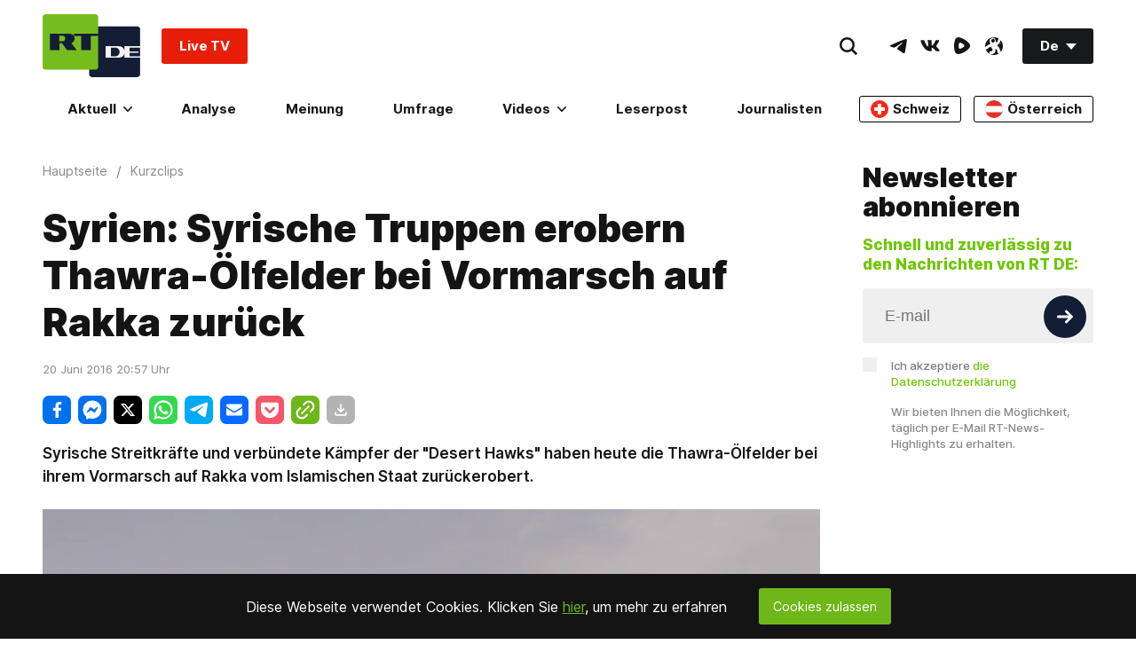

--- FILE ---
content_type: text/javascript; charset=utf-8
request_url: https://r42p-01.b37m.ru/web/de.mjs
body_size: 3715
content:
"use strict";(self.webpackChunk_remark42_app=self.webpackChunk_remark42_app||[]).push([[913],{9033:e=>{e.exports=JSON.parse('{"auth.back":"Zurück","auth.email-address":"E-Mail-Adresse","auth.loading":"Wird geladen ...","auth.oauth-button":"Mit {provider} anmelden","auth.oauth-source":"Soziales Netzwerk verwenden","auth.open-profile":"Mein Profil öffnen","auth.or":"oder","auth.signin":"Einloggen","auth.signout":"Abmelden","auth.submit":"Absenden","auth.symbols-restriction":"Der Benutzername darf nur Buchstaben, Zahlen, Unterstriche oder Leerzeichen enthalten","auth.telegram-check":"Markieren","auth.telegram-link":"Telegram bot","auth.telegram-message-1":"You need to authorize your account in the","auth.telegram-message-2":"by clicking “Start” there.","auth.telegram-message-3":"Click “Check” below after authorization in the Telegram bot.","auth.telegram-optional-qr":"oder durch Scannen des QR-Codes","auth.telegram-qr":"QR-Code für Telegram","auth.user-not-found":"Benutzer konnte nicht gefunden werden","auth.username":"Benutzername","authPanel.disable-comments":"Kommentarfunktion deaktivieren","authPanel.disabled-cookies":"Deaktivieren Sie die Blockierung von Drittanbieter-Cookies, um sich anzumelden oder Kommentare im Folgenden zu öffnen:","authPanel.enable-comments":"Kommentarfunktion aktivieren","authPanel.enable-cookies":"Cookies für die Anmeldung und das Kommentieren zulassen","authPanel.hide-settings":"Einstellungen ausblenden","authPanel.new-page":"neue Seite","authPanel.read-only":"Schreibgeschützt","authPanel.show-settings":"Einstellungen anzeigen","blockingDuration.day":"Für einen Tag","blockingDuration.month":"Für einen Monat","blockingDuration.permanently":"Dauerhaft","blockingDuration.week":"Für eine Woche","comment.block":"Sperren","comment.block-user":"Möchten Sie {userName} wirklich {duration} sperren?","comment.blocked-user":"Gesperrt","comment.blocking-period":"Sperrdauer","comment.cancel":"Abbrechen","comment.copied":"Kopiert!","comment.copy":"Kopieren","comment.delete":"Löschen","comment.delete-message":"Möchten Sie diesen Kommentar löschen?","comment.deleted-comment":"Dieser Kommentar wurde gelöscht","comment.deleted-user":"Gelöscht","comment.edit":"Bearbeiten","comment.edit-countdown":"Bearbeiten wird deaktiviert","comment.expired-time":"Die Zeit für eine Bearbeitung ist abgelaufen.","comment.go-to-parent":"Gehe zum übergeordneten Kommentar","comment.hide":"Ausblenden","comment.hide-user-comment":"Möchten Sie die Kommentare von {userName} wirklich ausblenden?","comment.paid-patreon":"Zahlende*r Patreon-Abonnent*in","comment.pin":"Anheften","comment.pin-comment":"Möchten Sie diesen Kommentar wirklich oben anheften?","comment.reply":"Antworten","comment.time":"{day} um {time}","comment.toggle-verification":"Bestätigung umschalten","comment.unblock":"Entsperren","comment.unblock-user":"Möchten Sie diesen Benutzer wirklich entsperren?","comment.unpin":"Loslösen","comment.unpin-comment":"Möchten Sie diesen Kommentar wirklich loslösen?","comment.unverified-user":"Unbestätigter Benutzer","comment.unverify-user":"Möchten Sie den Benutzer {userName} wirklich als unbestätigt speichern?","comment.verified-user":"Bestätigter Benutzer","comment.verify-user":"Möchten Sie den Benutzer {userName} wirklich bestätigen?","commentForm.anonymous-uploading-disabled":"Das Hochladen von Bildern ist für anonyme Benutzer deaktiviert. Bitte melden Sie sich an, um Bilder hochladen zu können.","commentForm.exceeded-size":"Die Datei {fileName} überschreitet das Größenlimit von {maxImageSize}","commentForm.input-placeholder":"Geben Sie hier Ihren Kommentar ein","commentForm.new-comment":"Neuer Kommentar","commentForm.notice-about-styling":"Hier können Sie <a>Markdown</a> verwenden","commentForm.preview":"Vorschau","commentForm.reply":"Antworten","commentForm.save":"Speichern","commentForm.send":"Abschicken","commentForm.subscribe-by":"Abonnieren mit","commentForm.subscribe-or":"oder","commentForm.unauthorized-uploading-disabled":"Der Upload von Bildern ist nur für registrierte Benutzer möglich. Bitte melde dich zuvor an.","commentForm.unexpected-error":"Leider ist etwas schiefgegangen. Bitte versuchen Sie es später erneut.","commentForm.upload-file-fail":"Der Upload der Datei {fileName} ist fehlgeschlagen: \\"{errorMessage}\\"","commentForm.uploading":"Upload wird durchgeführt...","commentForm.uploading-file":"{fileName} wird hochgeladen...","commentsSort.best":"Beste","commentsSort.least-controversial":"Am wenigsten umstritten","commentsSort.least-recently-updated":"Am längsten nicht aktualisierte","commentsSort.most-controversial":"Am meisten umstritten","commentsSort.newest":"Neueste","commentsSort.oldest":"Älteste","commentsSort.recently-updated":"Kürzlich aktualisierte","commentsSort.worst":"Schlechteste","empty-state":"Noch keine Kommentare","errors.0":"Leider ist etwas schiefgegangen. Bitte versuchen Sie es später erneut.","errors.1":"Kommentar nicht gefunden. Bitte laden Sie die Seite neu und versuchen Sie es erneut.","errors.10":"Das Zeitfenster für das Bearbeiten des Kommentars ist verstrichen.","errors.11":"Auf diesen Kommentar wurde bereits geantwortet, daher ist eine Änderung nicht mehr möglich.","errors.12":"Das Abstimmungsergebnis konnte nicht gespeichert werden. Bitte versuchen Sie es etwas später erneut.","errors.13":"Sie können nicht für Ihren eigenen Kommentar abstimmen.","errors.14":"Sie haben bereits für den Kommentar abgestimmt.","errors.15":"Für diesen Kommentar wurden bereits zu viele Stimmen abgegeben.","errors.16":"Die Mindestpunktzahl für diesen Kommentar wurde erreicht.","errors.17":"Vorgang abgelehnt. Bitte versuchen Sie es später noch einmal.","errors.18":"Die angeforderte Datei wurde nicht gefunden.","errors.19":"Kommentar enthält verbotene Wörter.","errors.2":"Die eingehende Anfrage konnte nicht verarbeitet werden.","errors.20":"Hochgeladenes Bild nicht gefunden. Bitte versuchen Sie, es erneut hochzuladen.","errors.3":"Für diesen Vorgang haben Sie keine ausreichende Berechtigung.","errors.4":"Ungültige Kommentardaten.","errors.5":"Kommentar nicht gefunden. Bitte laden Sie die Seite neu und versuchen Sie es erneut.","errors.6":"Site nicht gefunden. Bitte laden Sie die Seite neu und versuchen Sie es erneut.","errors.7":"Benutzer wurde gesperrt.","errors.8":"Benutzer wurde gesperrt.","errors.9":"Änderungen konnten nicht gespeichert werden. Bitte versuchen Sie es später noch einmal.","errors.conflict":"Conflict.","errors.failed-fetch":"Abruf fehlgeschlagen. Bitte prüfen Sie Ihre Internetverbindung oder versuchen Sie es etwas später erneut","errors.forbidden":"Verboten.","errors.not-authorized":"Nicht autorisiert.","errors.to-many-request":"Sie haben das maximale Anfragelimit erreicht.","errors.unexpected-error":"Leider ist etwas schiefgegangen.","profile.close":"Profil schließen","profile.request-to-delete-data":"Löschung meiner Daten anfordern","retry":"Erneut versuchen","root.pinned-comments":"Angeheftete Kommentare","root.powered-by":"Unterstützt von <a>Remark42</a>","root.show-more":"Mehr anzeigen","settings.block":"Sperren","settings.block-time":"bis {day} um {time}","settings.block-user":"Möchten Sie den Benutzer {userName} wirklich sperren?","settings.blocked-users-header":"Gesperrte Benutzer:","settings.blocked-users-title":"Gesperrte Benutzer","settings.hidden-user-header":"Ausgeblendete Benutzer:","settings.hidden-users-title":"Ausgeblendete Benutzer","settings.hide":"Ausblenden","settings.no-blocked-users":"Im Moment sind keine Benutzer gesperrt.","settings.no-hidden-users":"Im Moment sind keine Benutzer ausgeblendet.","settings.permanently":"Dauerhaft","settings.show":"Anzeigen","settings.unblock":"Entsperren","settings.unblock-user":"Möchten Sie den Benutzer {userName} wirklich entsperren?","settings.unknown":"Unbekannt","sort-by":"Sortieren nach","subscribeByEmail.back":"Zurück","subscribeByEmail.close":"Schließen","subscribeByEmail.email":"E-Mail","subscribeByEmail.have-been-subscribed":"Sie haben sich für Neuigkeiten per E-Mail angemeldet","subscribeByEmail.have-been-unsubscribed":"Sie haben sich für Neuigkeiten per E-Mail abgemeldet","subscribeByEmail.only-registered-users":"Diese Funktion ist nur für registrierte Benutzer verfügbar","subscribeByEmail.submit":"Absenden","subscribeByEmail.subscribe":"Abonnieren","subscribeByEmail.subscribe-by-email":"Per E-Mail abonnieren","subscribeByEmail.subscribe-to-replies":"Antworten abonnieren","subscribeByEmail.subscribed":"Sie sind für Neuigkeiten per E-Mail abonniert","subscribeByEmail.unsubscribe":"Abmelden","subscribeByRSS.button-title":"Als RSS-Feed abonnieren","subscribeByRSS.replies":"Antworten","subscribeByRSS.site":"Site","subscribeByRSS.thread":"Thread","subscribeByRSS.title":"RSS-Feed","subscribeByTelegram.have-been-subscribed":"You have been subscribed on updates by telegram","subscribeByTelegram.have-been-unsubscribed":"You have been unsubscribed by telegram to updates","subscribeByTelegram.only-registered-users":"Available only for registered users","subscribeByTelegram.resubscribe":"Resubscribe","subscribeByTelegram.subscribe-by-telegram":"Subscribe by Telegram","subscribeByTelegram.telegram":"Telegram","subscribeByTelegram.unsubscribe":"Unsubscribe","token":"Token aus der E-Mail kopieren und einfügen","token.expired":"Token ist abgelaufen","token.invalid":"Token ist ungültig","toolbar.attach-image":"Bild als Anhang, per Drag & Drop oder aus der Zwischenablage einfügen","toolbar.bold":"Text fett hervorheben {shortcut}","toolbar.code":"Code einfügen","toolbar.header":"Überschrift einfügen","toolbar.italic":"Text kursiv hervorheben {shortcut}","toolbar.link":"Link einfügen {shortcut}","toolbar.ordered-list":"Nummerierte Liste einfügen","toolbar.quote":"Zitat einfügen","toolbar.unordered-list":"Aufzählungsliste einfügen","user.comments":"Kommentare","user.load-more":"Mehr laden...","user.my-comments":"Meine Kommentare","vote.controversy":"Strittigkeit: {value}","vote.downvote":" Nicht zustimmen","vote.score":"Abstimmungsergebnis","vote.upvote":"Zustimmen"}')}}]);